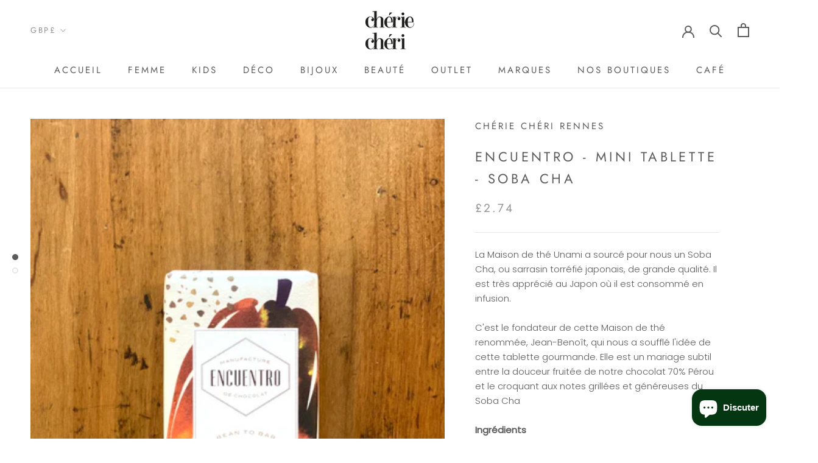

--- FILE ---
content_type: text/javascript
request_url: https://cherie-cheri.com/cdn/shop/t/3/assets/custom.js?v=183944157590872491501585583840
body_size: -723
content:
//# sourceMappingURL=/cdn/shop/t/3/assets/custom.js.map?v=183944157590872491501585583840
